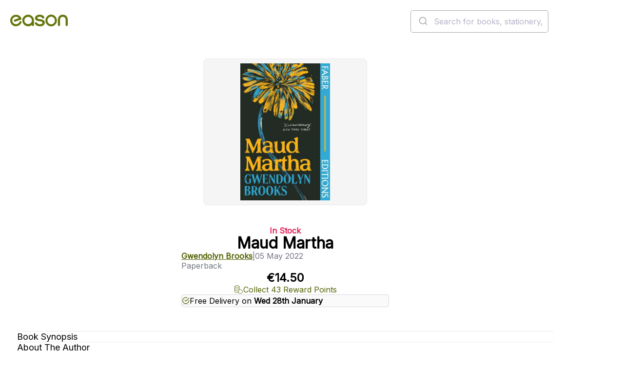

--- FILE ---
content_type: text/css; charset=utf-8
request_url: https://www.easons.com/bundles/refresh-product.css?v=QNGABqqaej_XX7_nAVV5ei9S81Sk_h47bwbGCbKqdbQ1
body_size: 2176
content:
.product {
  display: flex;
  flex-direction: column;
}

.product__column-wrapper {
  display: flex;
  flex-direction: column;
}

.product__column-wrapper.product__column-wrapper--left {
  position: relative;
}

.product__column-wrapper.product__column-wrapper--right {
  flex: 1 0 468px;
}

.product__images {
  margin-block-end: var(--spacing-large);
}

.product__images__image-container {
  display: flex;
  justify-content: center;
  align-items: center;
  width: 76vw;
  max-width: 336px;
  height: 301px;
  margin: 0 auto var(--spacing-large);
  padding: var(--spacing-small);
  background: var(--grey-100);
  border: 1px solid var(--grey-200);
  border-radius: var(--radius-large);
  position: relative;
  container-type: inline-size;
}

.product__images__image-container img {
  object-fit: contain;
  width: 100%;
  height: 100%;
}

.product__images__image-container--generic-product {
  background: var(--white);
}

.product__right-column-wrapper {
  display: flex;
  flex-direction: column;
}

.product__primary {
  display: flex;
  flex-direction: column;
  justify-content: flex-start;
  align-items: center;
  gap: var(--spacing-base);
  width: 100%;
  max-width: 468px;
  margin: 0 auto;
  padding: 0 var(--spacing-large) var(--spacing-large);
}

.product__primary__hgroup {
  display: flex;
  flex-direction: column;
  justify-content: flex-start;
  align-items: center;
  gap: var(--spacing-xsmall);
}

.product__primary__tagline {
  font-size: var(--font-size-text-md);
  font-weight: var(--font-weight-semibold);
  color: var(--rose-600);
}

.product__primary__tagline--out-of-stock {
  color: var(--blue-light-800);
}

.product__primary__tagline--pre-order {
  color: var(--pink-700);
}

.product__primary__heading {
  font-weight: var(--font-weight-semibold);
  line-height: 32px;
  color: var(--black);
}

.product__primary__heading--small {
  font-size: var(--font-size-text-md);
}

.product__primary__details {
  display: flex;
  flex-direction: column;
  justify-content: flex-start;
  align-items: center;
  gap: var(--spacing-xsmall);
  width: 100%;
}

.product__primary__details__row {
  display: flex;
  flex-direction: row;
  justify-content: flex-start;
  align-items: center;
  gap: var(--spacing-small);
  width: 100%;
}

.product__primary__details__row__link {
  max-width: calc(50% - var(--spacing-small));
  overflow-x: hidden;
  text-overflow: ellipsis;
  font-size: var(--font-size-text-md);
  font-weight: var(--font-weight-semibold);
}

.product__primary__details__row__detail {
  max-width: calc(50% - var(--spacing-small));
  overflow-x: hidden;
  text-overflow: ellipsis;
  font-size: var(--font-size-text-md);
  font-weight: var(--font-weight-regular);
  color: var(--grey-500);
}

.product__primary__details__row__separator {
  font-size: var(--font-size-text-md);
  font-weight: var(--font-weight-light);
  color: var(--grey-500);
  text-align: center;
}

.product__primary__value-wrapper {
  display: flex;
  flex-direction: column;
  align-items: center;
  gap: var(--spacing-base);
}

.product__primary__prices {
  display: flex;
  flex-direction: row;
  align-items: center;
  gap: var(--spacing-small);
}

.product__primary__prices__current {
  font-size: var(--font-size-display-xs);
  font-weight: var(--font-weight-semibold);
  color: var(--black);
}

.product__primary__prices__former {
  font-size: var(--font-size-text-md);
  font-weight: var(--font-weight-regular);
  color: var(--black);
  text-decoration: line-through;
}

.product__primary__loyalty {
  display: flex;
  flex-direction: row;
  align-items: center;
  gap: var(--spacing-xsmall);
  font-size: var(--font-size-text-md);
  font-weight: var(--font-weight-regular);
  color: var(--brand-900);
}

.product__primary__loyalty button {
  display: flex;
  align-items: center;
}

.product__primary__loyalty button path {
  stroke: var(--grey-500);
}

.product__primary__loyalty__icon {
  width: 20px;
  height: 20px;
  stroke: var(--brand-900);
}

.product__primary__callouts {
  list-style: none;
  display: flex;
  flex-direction: column;
  justify-content: center;
  align-items: flex-start;
  gap: 0;
  width: 100%;
  padding-inline: 10px;
  background: var(--grey-50);
  border: 1px solid var(--grey-300);
  border-radius: var(--radius-base);
}

.product__primary__callouts__item {
  display: flex;
  flex-direction: row;
  justify-content: flex-start;
  align-items: center;
  gap: var(--spacing-xsmall);
  width: 100%;
  padding-block: var(--spacing-xsmall);
  line-height: 24px;
  font-size: var(--font-size-text-md);
  font-weight: var(--font-weight-regular);
  color: var(--black);
}

.product__primary__callouts__item :not(:last-child) {
  border-block-end: 1px solid var(--grey-300);
}

.product__primary__callouts__item--out-of-stock {
  font-weight: var(--font-weight-medium);
  color: var(--blue-light-800);
}

.product__primary__callouts__item--pre-order {
  font-weight: var(--font-weight-medium);
  color: var(--pink-700);
}

.product__primary__callouts__icon {
  width: 16px;
  height: 16px;
  stroke: var(--brand-900);
}

.product__primary__callouts__icon--out-of-stock {
  stroke: var(--blue-light-800);
}

.product__primary__callouts__icon--pre-order {
  stroke: var(--pink-700);
}

.product__primary__callouts__item__date {
  font-weight: var(--font-weight-semibold);
}

.product__purchase-options {
  width: 100%;
  max-width: 468px;
  margin-inline: auto;
  padding: 14px 12px;
}

.product__featured-review {
  flex-direction: column;
  gap: var(--spacing-small);
  padding: var(--spacing-large);
}

.product__featured-review.product__featured-review--narrow {
  display: flex;
}

.product__featured-review.product__featured-review--wide {
  display: none;
}

.product__featured-review__heading {
  font-size: var(--font-size-text-md);
  font-weight: var(--font-weight-bold);
  color: var(--brand-800);
}

.product__featured-review__text {
  font-size: var(--font-size-display-xs);
  font-weight: var(--font-weight-light);
  color: var(--black);
  line-height: 32px;
}

.product__secondary {
  display: flex;
  flex-direction: column;
  padding: 0 var(--spacing-large);
}

.product__secondary dd > ul,
.product__secondary dd > ol {
  margin-inline-start: var(--spacing-large);
}

.product__secondary__content {
  margin: 0 14px 40px;
  border-top: 1px solid var(--grey-200);
  border-block-end: 1px solid var(--grey-200);
}

.product__secondary__content > dt {
  padding-block: 16px;
  border-block-end: 1px solid var(--grey-200);
  font-size: var(--font-size-text-lg);
  font-weight: var(--font-weight-medium);
  color: var(--black);
}

.product__secondary__content > dt:last-of-type:has(+ [hidden='until-found']) {
  border-block-end: none;
}

.product__secondary__content > dd {
  padding: 20px;
}

.product__secondary__content > dd[hidden='until-found'] {
  content-visibility: hidden;
  padding: 0;
}

.product__secondary__content > dd p,
.product__secondary__content > dd li,
.product__secondary__content > dd dt,
.product__secondary__content > dd dd {
  margin-block-end: var(--spacing-base);
  font-size: var(--font-size-text-md);
  font-weight: var(--font-weight-regular);
  color: var(--black);
  line-height: 1.5;
}

.product__secondary__content > dd dl {
  display: flex;
  flex-direction: column;
  gap: var(--spacing-small);
}

.product__secondary__content > dd dl > div {
  display: flex;
  flex-direction: row;
  gap: var(--spacing-small);
}

.product__secondary__content > dd dl > div dt {
  margin-block-end: 0;
  font-weight: var(--font-weight-bold);
}

.product__secondary__content > dd dl > div dd {
  margin-block-end: 0;
}

.product__secondary__content > dd dl > div dd:has(a) {
  display: flex;
  flex-direction: column;
}

.product__secondary__content > dd a {
  color: var(--brand-900);
  text-decoration: underline;
  text-decoration-color: var(--brand-900);
  text-underline-offset: 3px;
}

.product__secondary__content > dd a:hover {
  color: var(--grey-600);
  text-decoration: underline;
  text-decoration-color: var(--grey-600);
}

.product__secondary__content > dd a:disabled {
  color: var(--grey-400);
  font-weight: var(--font-weight-medium);
  text-decoration-color: var(--grey-400);
}

.product__secondary__content > dd a:focus-visible {
  background: var(--brand-100);
  border-radius: 4px;
  box-shadow: var(--shadow-focus);
  text-decoration: underline;
  text-decoration-color: var(--brand-900);
  outline: 0;
}

@media (width >= 48rem) {
  .product__column-wrapper {
    gap: var(--spacing-large);
  }

  .product__images {
    align-items: flex-start;
    padding-inline: 0;
  }

  .product__images__image-container {
    width: 100%;
    max-width: none;
    height: 753px;
    margin-inline: 0;
    padding: var(--spacing-large);
  }

  .product__right-column-wrapper {
    display: contents;
  }

  .product__primary__heading {
    font-size: var(--font-size-display-md);
    line-height: 44px;
  }

  .product__primary__heading--small {
    font-size: var(--font-size-text-xl);
  }

  .product__primary__details {
    align-items: flex-start;
    gap: var(--spacing-small);
  }

  .product__primary__details__row__link {
    font-size: var(--font-size-text-xl);
  }

  .product__primary__details__row__link--small {
    font-size: var(--font-size-text-md);
  }

  .product__primary__details__row__detail {
    font-size: var(--font-size-text-xl);
  }

  .product__primary__details__row__detail--small {
      font-size: var(--font-size-text-md);
  }

  .product__primary__value-wrapper {
    align-items: flex-start;
    gap: var(--spacing-small);
  }

  .product__primary__callouts {
    padding-inline: var(--spacing-large);
  }
}

@media (width >= 58rem) {
  .product {
    flex-direction: row;
  }

  .product__column-wrapper.product__column-wrapper--left {
    flex: 1;
  }

  .product__column-wrapper.product__column-wrapper--right {
    max-width: 468px;
  }

  .product__primary {
    align-items: flex-start;
    padding-block-end: 0;
  }

  .product__primary__hgroup {
    align-items: flex-start;
    gap: var(--spacing-small);
  }

  .product__purchase-options {
    padding-inline: var(--spacing-large);
  }

  .product__featured-review.product__featured-review--narrow {
    display: none;
  }

  .product__featured-review.product__featured-review--wide {
    display: flex;
  }
}

/* scroll stickiness styles */
@media (width < 48rem) {
  .product__purchase-options--fixed {
    background: var(--background-color);
    box-shadow: 0 -4px 6px -2px rgb(10 13 18 / 3%), 0 -12px 16px -4px
      rgba(10 13 18 / 8%);
    position: fixed;
    bottom: 0;
    left: 0;
    right: 0;
    z-index: 1000;
    transform: translateZ(0);
  }
}



--- FILE ---
content_type: application/javascript; charset=utf-8
request_url: https://cdn.jsdelivr.net/npm/@algolia/autocomplete-preset-algolia@1.17.4
body_size: 1932
content:
/**
 * Skipped minification because the original files appears to be already minified.
 * Original file: /npm/@algolia/autocomplete-preset-algolia@1.17.4/dist/umd/index.production.js
 *
 * Do NOT use SRI with dynamically generated files! More information: https://www.jsdelivr.com/using-sri-with-dynamic-files
 */
/*! @algolia/autocomplete-preset-algolia 1.17.4 | MIT License | © Algolia, Inc. and contributors | https://github.com/algolia/autocomplete */
!function(e,t){"object"==typeof exports&&"undefined"!=typeof module?t(exports):"function"==typeof define&&define.amd?define(["exports"],t):t((e="undefined"!=typeof globalThis?globalThis:e||self)["@algolia/autocomplete-preset-algolia"]={})}(this,(function(e){"use strict";function t(e,t){var r=Object.keys(e);if(Object.getOwnPropertySymbols){var n=Object.getOwnPropertySymbols(e);t&&(n=n.filter((function(t){return Object.getOwnPropertyDescriptor(e,t).enumerable}))),r.push.apply(r,n)}return r}function r(e){for(var r=1;r<arguments.length;r++){var n=null!=arguments[r]?arguments[r]:{};r%2?t(Object(n),!0).forEach((function(t){i(e,t,n[t])})):Object.getOwnPropertyDescriptors?Object.defineProperties(e,Object.getOwnPropertyDescriptors(n)):t(Object(n)).forEach((function(t){Object.defineProperty(e,t,Object.getOwnPropertyDescriptor(n,t))}))}return e}function n(e){return n="function"==typeof Symbol&&"symbol"==typeof Symbol.iterator?function(e){return typeof e}:function(e){return e&&"function"==typeof Symbol&&e.constructor===Symbol&&e!==Symbol.prototype?"symbol":typeof e},n(e)}function i(e,t,r){return(t=function(e){var t=function(e,t){if("object"!=typeof e||null===e)return e;var r=e[Symbol.toPrimitive];if(void 0!==r){var n=r.call(e,t||"default");if("object"!=typeof n)return n;throw new TypeError("@@toPrimitive must return a primitive value.")}return("string"===t?String:Number)(e)}(e,"string");return"symbol"==typeof t?t:String(t)}(t))in e?Object.defineProperty(e,t,{value:r,enumerable:!0,configurable:!0,writable:!0}):e[t]=r,e}function o(e,t){if(null==e)return{};var r,n,i=function(e,t){if(null==e)return{};var r,n,i={},o=Object.keys(e);for(n=0;n<o.length;n++)r=o[n],t.indexOf(r)>=0||(i[r]=e[r]);return i}(e,t);if(Object.getOwnPropertySymbols){var o=Object.getOwnPropertySymbols(e);for(n=0;n<o.length;n++)r=o[n],t.indexOf(r)>=0||Object.prototype.propertyIsEnumerable.call(e,r)&&(i[r]=e[r])}return i}function u(e){return function(e){if(Array.isArray(e))return a(e)}(e)||function(e){if("undefined"!=typeof Symbol&&null!=e[Symbol.iterator]||null!=e["@@iterator"])return Array.from(e)}(e)||function(e,t){if(!e)return;if("string"==typeof e)return a(e,t);var r=Object.prototype.toString.call(e).slice(8,-1);"Object"===r&&e.constructor&&(r=e.constructor.name);if("Map"===r||"Set"===r)return Array.from(e);if("Arguments"===r||/^(?:Ui|I)nt(?:8|16|32)(?:Clamped)?Array$/.test(r))return a(e,t)}(e)||function(){throw new TypeError("Invalid attempt to spread non-iterable instance.\nIn order to be iterable, non-array objects must have a [Symbol.iterator]() method.")}()}function a(e,t){(null==t||t>e.length)&&(t=e.length);for(var r=0,n=new Array(t);r<t;r++)n[r]=e[r];return n}function l(e,t){return t.reduce((function(e,t){return e&&e[t]}),e)}var s=[{segment:"autocomplete-core",version:"1.17.4"}];var c="__aa-highlight__",f="__/aa-highlight__";function p(e){var t=e.highlightedValue.split(c),r=t.shift(),n=function(){var e=arguments.length>0&&void 0!==arguments[0]?arguments[0]:[];return{get:function(){return e},add:function(t){var r=e[e.length-1];(null==r?void 0:r.isHighlighted)===t.isHighlighted?e[e.length-1]={value:r.value+t.value,isHighlighted:r.isHighlighted}:e.push(t)}}}(r?[{value:r,isHighlighted:!1}]:[]);return t.forEach((function(e){var t=e.split(f);n.add({value:t[0],isHighlighted:!0}),""!==t[1]&&n.add({value:t[1],isHighlighted:!1})})),n.get()}function g(e){var t=e.hit,r=e.attribute,n=Array.isArray(r)?r:[r],i=l(t,["_highlightResult"].concat(u(n),["value"]));return"string"!=typeof i&&(i=l(t,n)||""),p({highlightedValue:i})}var h={"&amp;":"&","&lt;":"<","&gt;":">","&quot;":'"',"&#39;":"'"},d=new RegExp(/\w/i),y=/&(amp|quot|lt|gt|#39);/g,m=RegExp(y.source);function v(e,t){var r,n,i,o=e[t],u=(null===(r=e[t+1])||void 0===r?void 0:r.isHighlighted)||!0,a=(null===(n=e[t-1])||void 0===n?void 0:n.isHighlighted)||!0;return d.test((i=o.value)&&m.test(i)?i.replace(y,(function(e){return h[e]})):i)||a!==u?o.isHighlighted:a}function b(e){return e.some((function(e){return e.isHighlighted}))?e.map((function(t,n){return r(r({},t),{},{isHighlighted:!v(e,n)})})):e.map((function(e){return r(r({},e),{},{isHighlighted:!1})}))}function O(e){var t=e.hit,r=e.attribute,n=Array.isArray(r)?r:[r],i=l(t,["_snippetResult"].concat(u(n),["value"]));return"string"!=typeof i&&(i=l(t,n)||""),p({highlightedValue:i})}function j(e,t){function n(t){return e({searchClient:t.searchClient,queries:t.requests.map((function(e){return e.query}))}).then((function(e){return e.map((function(e,r){var n=t.requests[r];return{items:e,sourceId:n.sourceId,transformResponse:n.transformResponse}}))}))}return function(e){return function(i){return r(r({requesterId:t,execute:n},e),i)}}}var A=["params"];function H(e){var t=e.searchClient,n=e.queries,i=e.userAgents,a=void 0===i?[]:i;"function"==typeof t.addAlgoliaAgent&&[].concat(u(s),u(a)).forEach((function(e){var r=e.segment,n=e.version;t.addAlgoliaAgent(r,n)}));var l=function(e){var t=e.transporter||{},r=t.headers||t.baseHeaders||{},n=t.queryParameters||t.baseQueryParameters||{},i="x-algolia-application-id",o="x-algolia-api-key";return{appId:r[i]||n[i],apiKey:r[o]||n[o]}}(t),p=l.appId,g=l.apiKey;return t.search(n.map((function(e){var t=e.params;return r(r({},o(e,A)),{},{params:r({hitsPerPage:5,highlightPreTag:c,highlightPostTag:f},t)})}))).then((function(e){return e.results.map((function(e,t){var i;return r(r({},e),{},{hits:null===(i=e.hits)||void 0===i?void 0:i.map((function(i){return r(r({},i),{},{__autocomplete_indexName:e.index||n[t].indexName,__autocomplete_queryID:e.queryID,__autocomplete_algoliaCredentials:{appId:p,apiKey:g}})}))})}))}))}var _=j(H,"algolia");e.createRequester=j,e.fetchAlgoliaResults=H,e.getAlgoliaFacets=function(e){n(e.searchClient);var t=_({transformResponse:function(e){return e.facetHits}}),i=e.queries.map((function(e){return r(r({},e),{},{type:"facet"})}));return t(r(r({},e),{},{queries:i}))},e.getAlgoliaResults=function(e){return n(e.searchClient),_({transformResponse:function(e){return e.hits}})(e)},e.parseAlgoliaHitHighlight=g,e.parseAlgoliaHitReverseHighlight=function(e){return b(g(e))},e.parseAlgoliaHitReverseSnippet=function(e){return b(O(e))},e.parseAlgoliaHitSnippet=O,Object.defineProperty(e,"__esModule",{value:!0})}));
//# sourceMappingURL=index.production.js.map
